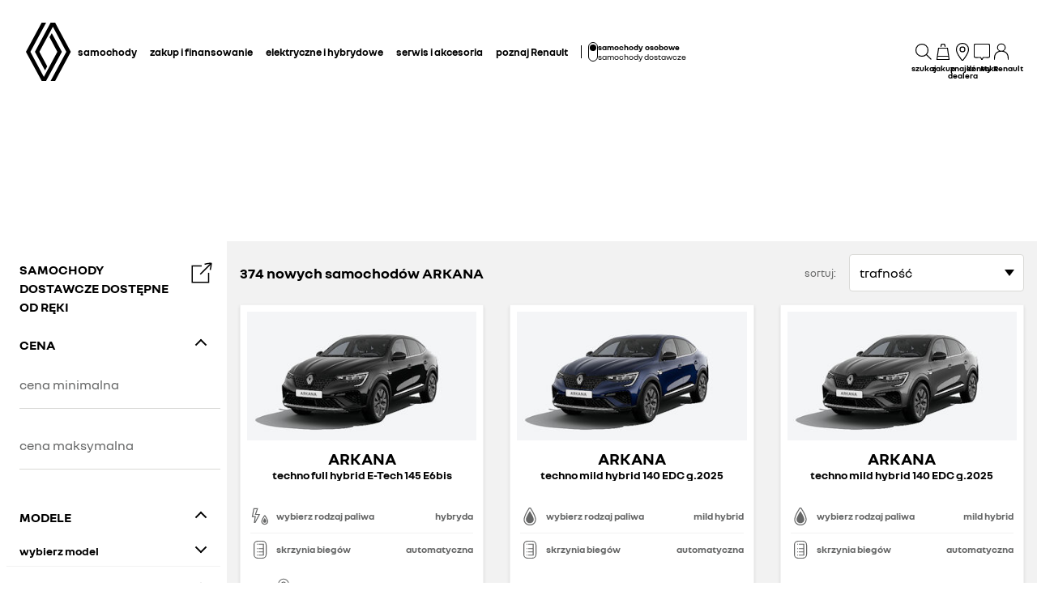

--- FILE ---
content_type: text/css; charset=utf-8
request_url: https://www.renault.pl/client/r-nci-search-8a2e3895f6dea20b.css
body_size: 10420
content:
.MarketPlaceEmptyStock{background-color:#f2f2f2;flex-direction:column;justify-content:center;align-items:center;width:100%;height:100%;margin:0;padding:128px 32px;display:flex}.MarketPlaceEmptyStock__title{color:#000;font-size:1.5rem;font-weight:700}.MarketPlaceEventsBanner{aspect-ratio:1.78;width:100%;position:relative}@media screen and (min-width:670px){.MarketPlaceEventsBanner{aspect-ratio:3.11}}.MarketPlaceEventsBanner__headerBackgroundImage{width:100%;position:absolute}.MarketPlaceEventsBanner__headerTextContainer{z-index:1;color:#000;max-width:100%;padding:8px;position:absolute;bottom:8%;left:8%;right:8%}@media screen and (min-width:670px){.MarketPlaceEventsBanner__headerTextContainer{max-width:70%;padding:16px 32px;top:30%;bottom:auto;left:5%;right:auto}}.MarketPlaceEventsBanner__headerTextContainer.has-overlay{background-color:#fff}.MarketPlaceEventsBanner__headerText{margin-bottom:16px;font-size:1.2rem;font-weight:700}@media screen and (min-width:670px){.MarketPlaceEventsBanner__headerText{font-size:1.4rem}}.MarketPlaceEventsBanner__discoverOfferLink{display:inherit;text-align:center;font-size:1.2rem;font-weight:700}@media screen and (min-width:670px){.MarketPlaceEventsBanner__discoverOfferLink{font-size:1.4rem}}.Indicator{--symbol-thickness:3px;border-radius:50%;width:24px;height:24px;display:inline-block;position:relative}.Indicator.is-success,.Indicator.is-tick{--check-width:6px;--check-height:10px;background-color:#72c293;border:2px solid #fff}.Indicator.is-success .Indicator__status:after,.Indicator.is-tick .Indicator__status:after{content:"";width:var(--check-width);height:var(--check-height);border-top:var(--symbol-thickness)solid #fff;border-right:var(--symbol-thickness)solid #fff;opacity:1;transform-origin:0 0;animation-name:indicator-checkmark;animation-duration:1s;animation-timing-function:ease;position:absolute;top:11px;left:5px;transform:scaleX(-1)rotate(135deg)}.Indicator.is-tick{background-color:#efdf00}.Indicator.is-tick .Indicator__status:after{border-color:#000}.Indicator.is-error{--cross-width:7px;background-color:#e91630;border:2px solid #fff;animation:none}.Indicator.is-error .Indicator__status{position:absolute;top:50%;left:50%;transform:rotate(45deg)}.Indicator.is-error .Indicator__status:before,.Indicator.is-error .Indicator__status:after{content:"";width:var(--cross-width);height:var(--cross-width);border-top:var(--symbol-thickness)solid #fff;border-right:var(--symbol-thickness)solid #fff;opacity:1;transform-origin:0 0;animation-name:indicator-crossmark;animation-duration:1s;animation-timing-function:ease;position:absolute}.Indicator.is-error .Indicator__status:before{top:-1.5px;left:6px;transform:scaleX(-1)}.Indicator.is-error .Indicator__status:after{top:1.5px;left:-5px;transform:scaleX(-1)rotate(180deg)}@keyframes indicator-checkmark{0%{opacity:1;width:0;height:0}20%{width:var(--check-width);opacity:1;height:0}40%{width:var(--check-width);height:var(--check-height);opacity:1}to{width:var(--check-width);height:var(--check-height);opacity:1}}@keyframes indicator-crossmark{0%{opacity:1;width:0;height:0}20%{width:var(--cross-width);opacity:1;height:0}40%{width:var(--cross-width);height:var(--cross-width);opacity:1}to{width:var(--cross-width);height:var(--cross-width);opacity:1}}.is-renew .Indicator.is-tick{background-color:#000}.is-renew .Indicator.is-tick .Indicator__status:after{border-color:#fff}.Message.is-error{color:#e91630;font-family:NouvelR\, sans-serif;font-size:1.2rem;font-weight:400;line-height:1.15}.Message.is-error a{color:#e91630;text-decoration:underline}.Message.is-legal{color:#656666;font-family:NouvelR\, sans-serif;font-size:1.2rem;font-weight:400;line-height:1.15}.Message.is-legal a{color:#656666;text-decoration:underline}.Message.is-introduction{color:#000;font-family:NouvelR\, sans-serif;font-weight:700;line-height:1.4}.Message.is-introduction a{color:#000;text-decoration:underline}.Message.is-introduction{font-size:1.4rem}.Message.is-paragraph{color:#000;font-family:NouvelR\, sans-serif;font-weight:400;line-height:1.4}.Message.is-paragraph a{color:#000;font-family:NouvelR\, sans-serif;font-weight:400;line-height:1.4;text-decoration:underline}.Message.is-paragraph{font-size:1.4rem}.Skeleton{width:var(--skeleton-default-width);height:var(--skeleton-default-height);aspect-ratio:var(--skeleton-default-aspect-ratio);border-radius:4px;animation:1s linear infinite alternate skeleton-loading}@media screen and (min-width:670px){.Skeleton{width:var(--skeleton-medium-width);height:var(--skeleton-medium-height);aspect-ratio:var(--skeleton-medium-aspect-ratio)}}@media screen and (min-width:1024px){.Skeleton{width:var(--skeleton-large-width);height:var(--skeleton-large-height);aspect-ratio:var(--skeleton-large-aspect-ratio)}}.Skeleton.is-inverted{animation:1s linear infinite alternate skeleton-loading-dark}.Skeleton.is-circle{border-radius:50%}.Skeleton.is-absolute{z-index:1;position:absolute;top:0;bottom:0;left:0;right:0}@keyframes skeleton-loading{0%{background-color:#d9d9d6}to{background-color:#f2f2f2}}@keyframes skeleton-loading-dark{0%{background-color:#686868}to{background-color:#303030}}.Select{color:#000;flex-direction:column;gap:4px;width:100%;display:flex;position:relative}.Select__wrapper{position:relative}.Select__wrapper:after{content:"";pointer-events:none;border-top:8px solid;border-left:6px solid transparent;border-right:6px solid transparent;width:0;height:0;position:absolute;top:50%;right:12px;transform:translateY(-50%)}.Select__status{position:absolute;top:9px;right:-32px}.Select__select{color:#000;cursor:pointer;-webkit-appearance:none;-moz-appearance:none;-ms-appearance:none;appearance:none;background-color:#fff;background-image:none;border:1px solid #d9d9d6;border-radius:4px;outline:none;width:100%;margin:0;padding:6px 32px 6px 12px;font-family:NouvelR\, sans-serif;font-size:1.6rem;font-weight:400;line-height:3.2rem;display:inline-block}.Select__select:focus{border-color:#3e3f40}.has-error .Select__select{border-color:#e91630}.has-status:not(.has-error) .Select__select{border-color:#72c293}.is-truncated .Select__select{text-overflow:ellipsis;white-space:nowrap}.is-disabled .Select__select{background-color:initial;color:rgba(0,0,0,.5);cursor:not-allowed;border-color:#d9d9d6}.Select__selectOption{font:-moz-pull-down-menu}.Select__label{z-index:2;color:#656666;cursor:text;-webkit-user-select:none;-moz-user-select:none;-ms-user-select:none;user-select:none;background-color:#fff;padding:0 4px;font-size:1.2rem;line-height:3.2rem;transition:all .5s cubic-bezier(1,0,0,1);position:absolute;top:-16px;left:4px}.Select__select:focus+.Select__label{color:#000;border-color:#000}.has-error .Select__label{color:#e91630}.has-status:not(.has-error) .Select__label{color:#72c293}.MarketPlaceSearchBar{justify-content:space-between;align-items:center;margin:16px 16px 0;display:flex}.MarketPlaceSearchBar__vehicleCount{font-size:1.8rem;font-weight:700}.MarketPlaceSearchBar__selectOuter{display:none}@media screen and (min-width:1024px){.MarketPlaceSearchBar__selectOuter{align-items:center;display:flex}.MarketPlaceSearchBar__selectOuter .CustomSelect__select{font-size:1.4rem}}.MarketPlaceSearchBar__selectLabel{color:#656666;white-space:nowrap;padding:0 16px;font-size:1.3rem}.MarketPlaceSearchBar_noMargin{margin:0}.BackToTop{--BackToTop-size:40px;z-index:23;width:0;height:0;position:-webkit-sticky;position:sticky;top:100%;left:0}@media screen and (min-width:1024px){.BackToTop{--BackToTop-size:50px;z-index:23;left:50%}}.BackToTop:before{content:"";opacity:0;-webkit-filter:blur(50px);filter:blur(50px);background-color:#000;border-radius:50%;width:320px;height:100px;transition:opacity .5s;display:block;position:absolute;top:-80px;left:-160px}@media screen and (min-width:1024px){.BackToTop:before{-webkit-filter:blur(100px);filter:blur(100px);width:400px;top:-30px;left:-200px}}.BackToTop.is-shown:before{opacity:.7;transition:opacity 2s}.BackToTop.is-shown .BackToTop__btn{opacity:1;visibility:visible;transition-delay:.1s;transform:translate(20px,calc(-100% - 80px))}@media screen and (min-width:1024px){.BackToTop.is-shown .BackToTop__btn{transform:translate(-50%,calc(-100% - 36px))}}.BackToTop.is-shown .BackToTop__icon,.BackToTop.is-shown .BackToTop__label{opacity:1;transition-duration:.3s;transition-delay:.28s;transform:translate(0,0)}.BackToTop:not(.is-shown){pointer-events:none}.BackToTop__btn{opacity:0;visibility:hidden;flex-direction:column;align-items:center;transition:transform .3s ease-out,visibility .3s,opacity .3s;display:flex;transform:translate(-100%,calc(-100% - 80px))}@media screen and (min-width:1024px){.BackToTop__btn{transform:translate(-50%)}}.BackToTop__background{width:var(--BackToTop-size);color:#fff;aspect-ratio:1;background-color:#000;border:1px solid #fff;border-radius:50%;margin:0;padding:0;overflow:hidden}.BackToTop__icon{transform:translate3d(0,var(--BackToTop-size),0);flex-direction:column;justify-content:center;align-items:center;width:100%;height:100%;transition:transform 0s cubic-bezier(.175,.885,.32,1.275) .3s;display:flex}.BackToTop__label{color:#fff;white-space:nowrap;opacity:0;margin-top:8px;font-family:NouvelR\, sans-serif;font-size:1.4rem;font-weight:700;line-height:1;transition:transform 0s .3s,opacity .3s .3s;transform:translate(-50%)}@media screen and (min-width:1024px){.BackToTop__label{margin-top:16px;transform:translateY(-50%)}}.BackToTop__svg{fill:currentColor;stroke:currentColor;stroke-width:1px}.is-renew .BackToTop:before{display:none}.is-renew .BackToTop__background{border:0;border-radius:0}.Pagination{justify-content:center;align-items:center;gap:4px;display:flex}.Pagination__link{color:#000;border:1px solid #3e3f40;border-radius:50%;justify-content:center;align-items:center;width:32px;height:32px;font-family:NouvelR\, sans-serif;font-size:1.2rem;font-weight:400;line-height:1;display:flex}.Pagination__link:hover{border-color:#efdf00}.Pagination__link.is-ellipsis{border-color:transparent}.Pagination__link.is-arrow{fill:#000;background-color:#efdf00;border-color:#efdf00}.Pagination__link.is-active{color:#fff;cursor:unset;pointer-events:none;background-color:#8c8c8b;border-color:#8c8c8b}.Pagination__icon{width:14px}.is-renew .Pagination__link.is-active,.is-renew .Pagination__link:hover{color:#fff;background-color:#000;border-color:#000}.is-renew .Pagination__link.is-arrow{fill:#fff;background-color:#000;border-color:#000}.MarketPlaceSearchContainer{position:relative}.MarketPlaceSearchContainer__header{min-height:170px}.MarketPlaceSearchContainer__content{background-color:#f2f2f2;flex-direction:column;flex-grow:1;display:flex}@media screen and (min-width:1024px){.MarketPlaceSearchContainer__content{background-color:#fff;flex-direction:row}}.MarketPlaceSearchContainer__sidebar{height:100%;padding:8px}@media screen and (min-width:1024px){.MarketPlaceSearchContainer__sidebar{width:280px}}.MarketPlaceSearchContainer__main{background-color:#f2f2f2;flex:1}@media screen and (max-width:669px){.MarketPlaceSearchContainer__main{overflow:hidden}}.MarketPlaceSearchContainer_clear .MarketPlaceSearchContainer__content,.MarketPlaceSearchContainer_clear .MarketPlaceSearchContainer__main{background-color:transparent}.MarketPlaceSearchContainer__eventBanner{grid-area:main;height:100%;position:relative;overflow:hidden}.MarketPlaceSearchContainer__eventBannerImage{height:100%}.MarketPlaceSearchContainer__eventBannerImage:before{content:"";z-index:1;background:linear-gradient(90deg,rgba(0,0,0,.5),transparent 50%),linear-gradient(transparent 60%,rgba(0,0,0,.5));width:100%;height:100%;position:absolute;top:0;left:0}.MarketPlaceSearchContainer__eventBannerContent{z-index:1;color:#000;background-color:#fff;grid-area:main;align-self:end;padding:0 16px 64px}.MarketPlaceSearchContainer__pagination{padding-top:32px;padding-bottom:32px}.MarketPlaceColorTag{border-radius:3px;min-width:30px;position:relative;overflow:visible}.MarketPlaceColorTag:after{content:" ";display:inline-block}.CheckboxWrap{min-width:34px}.is-showing-errors .CheckboxWrap.has-error{color:#e91630}.CheckboxWrap.is-disabled{color:#d9d9d6}.CheckboxWrap.is-disabled .CheckboxWrap__label{cursor:not-allowed}.CheckboxWrap.is-disabled .CheckboxWrap__label .CheckboxWrap__boxContainer{border-color:#d9d9d6}@media screen and (min-width:670px){.CheckboxWrap{min-width:30px}}.CheckboxWrap__content{flex-wrap:wrap;width:100%;display:flex;position:relative}.CheckboxWrap__error{color:#e91630;margin-top:16px}.CheckboxWrap__box{opacity:0;position:absolute}.CheckboxWrap__box+.CheckboxWrap__label{cursor:pointer;padding:8px 0;font-size:1.3rem;display:flex;position:relative}@media screen and (min-width:670px){.CheckboxWrap__box+.CheckboxWrap__label{font-size:1.4rem;font-weight:400}}.CheckboxWrap__box+.CheckboxWrap__label .CheckboxWrap__boxContainer{background-color:#fff;border:1px solid #3e3f40;border-radius:3px;flex:0 0 24px;width:24px;height:24px;margin-right:10px}@media screen and (min-width:670px){.CheckboxWrap__box+.CheckboxWrap__label .CheckboxWrap__boxContainer{flex:0 0 20px;width:20px;height:20px}}.CheckboxWrap__box+.CheckboxWrap__label .CheckboxWrap__icon{display:none}.CheckboxWrap__box:checked+.CheckboxWrap__label .CheckboxWrap__icon{display:inline-block}.CheckboxWrap__box:checked+.CheckboxWrap__label .CheckboxWrap__boxContainer{background-color:#fff}.CheckboxWrap.is-disabled .CheckboxWrap__box:checked+.CheckboxWrap__label .CheckboxWrap__icon path{fill:#d9d9d6}.Product_accounts .CheckboxWrap__box:checked+.CheckboxWrap__label .CheckboxWrap__icon path{fill:#000}.Product_accounts .CheckboxWrap__box:checked+.CheckboxWrap__label .CheckboxWrap__boxContainer{background-color:#fff}.is-renew .CheckboxWrap__box:checked+.CheckboxWrap__label .CheckboxWrap__boxContainer{border-color:#000}.ColorOption{border:2px solid transparent;border-radius:100%}.ColorOption .ColorOption__inner{cursor:pointer;border-radius:26px;width:26px;height:26px;margin:4px;position:relative;overflow:visible;box-shadow:inset -2px -2px 4px rgba(0,0,0,.2)}.ColorOption .ColorOption__inner:before{content:" ";background:radial-gradient(circle at 5% 5%,rgba(255,255,255,.7),transparent,rgba(0,0,0,.5));border-radius:26px;width:26px;height:26px;display:block;position:absolute;top:0;left:0}.ColorOption_active{border:2px solid #d9d9d6}.GroupFilter__container{flex-direction:column;align-items:stretch;display:flex;position:relative}.GroupFilter__container.has-no-toggle{margin-left:-16px}.GroupFilter__clearAll{position:absolute;bottom:calc(100% + 8px);right:0}@media screen and (max-width:669px){.GroupFilter__clearAll{align-self:flex-end;margin-right:8px;position:relative}}.GroupFilter__searchContainer{justify-content:space-between;padding:16px;display:flex}.GroupFilter__search{border:none}.GroupFilter__iconGlass,.GroupFilter__buttonClear{aspect-ratio:1;width:24px}.GroupFilter__buttonClear{padding:2.5px}.GroupFilter__option.is-hidden{display:none}.GroupFilter__options{padding:16px}.GroupFilter__options.is-picto{flex-flow:wrap;gap:8px;display:flex}.GroupFilter__errorMessage{color:#e91630;font-size:1.3rem}.GroupFilter__checkbox{margin-bottom:-4px}.GroupFilter__checkboxCount{color:#656666}.GroupFilter__checkboxCount.is-disabled{color:#d9d9d6}.GroupFilter__option_color{margin-right:4px;display:inline-block}.GroupFilter__option_picto{text-align:center;word-break:break-word;flex-direction:column;flex:1 0 auto;min-width:calc(50% - 4px);max-width:calc(50% - 4px);font-size:1.4rem;display:flex}.GroupFilter__option_picto.is-disabled{color:#d9d9d6}.GroupFilter__option_picto.is-selected,.GroupFilter__option_picto:not(.is-disabled):hover{font-family:NouvelR\, sans-serif;font-weight:700;line-height:1}@media screen and (min-width:670px){.GroupFilter__option_picto{min-width:calc(33.3333% - 6px);max-width:calc(33.3333% - 2px)}}@media screen and (min-width:1024px){.GroupFilter__option_picto{min-width:calc(50% - 4px);max-width:calc(50% - 4px)}}.GroupFilter__option_picto_button{padding:0 0 4px;font-family:NouvelR\, sans-serif;font-size:1.4rem;font-weight:400;line-height:1}.GroupFilter__option_picto_button.is-selected{font-family:NouvelR\, sans-serif;font-weight:700;line-height:1}.GroupFilter__option_picto_button.is-selected .GroupFilter__option_picto_button_image{color:#fff;background-color:#000;border-color:transparent}.GroupFilter__option_picto_button:disabled{cursor:not-allowed;font-family:NouvelR\, sans-serif;font-weight:400;line-height:1}.GroupFilter__option_picto_button:disabled .GroupFilter__option_picto_button_text{color:#d9d9d6}.GroupFilter__option_picto_button:disabled .GroupFilter__option_picto_button_image{color:#d9d9d6;cursor:not-allowed;background-color:#fff;border-color:currentColor}@media (hover:hover){.GroupFilter__option_picto_button:not(:disabled):hover{font-family:NouvelR\, sans-serif;font-weight:700;line-height:1}.GroupFilter__option_picto_button:not(:disabled):hover .GroupFilter__option_picto_button_image{color:#fff;background-color:#000;border-color:transparent}}.GroupFilter__option_picto_button_image{color:#000;fill:currentColor;background-color:#fff;border:1px solid #000;width:100%;margin-bottom:2px;padding:8px 16px;transition:background-color .3s ease-out,color .3s ease-out,border-color .3s ease-out}.GroupFilter__option_picto_button_image .GroupFilter__option_picto_button_svg{max-width:44px}.GroupFilter__showAllToggle{color:#656666;margin-bottom:32px;padding:0 16px;font-size:1.4rem;text-decoration:underline}.Toggle__heading{padding:16px;color:#000;text-transform:uppercase;background-color:#fff;border-bottom:1px solid #f2f2f2;padding-right:48px;font-size:1.4rem;font-weight:700;transition:background-color .7s,color .7s;display:block;position:relative}.Toggle__heading:before,.Toggle__heading:after{content:"";will-change:transform;width:10px;height:2px;transition:transform .5s;position:absolute;top:50%;transform:translateY(-50%)}.Toggle__heading:before{right:22px;transform:translateY(-50%)rotate(45deg)}.Toggle__heading:after{right:16px;transform:translateY(-50%)rotate(-45deg)}.Toggle__heading.is-expanded:before{transform:translateY(-50%)rotate(-45deg)}.Toggle__heading.is-expanded:after{transform:translateY(-50%)rotate(45deg)}.Toggle_large .Toggle__heading{padding:32px 0;font-size:1.8rem;line-height:2rem}.Toggle_borderTop .Toggle__heading{border:none;border-top:1px solid #f2f2f2}.Toggle_withoutBorder .Toggle__heading{border-bottom:none}.Toggle_fullBorder .Toggle__heading{border:1px solid #d9d9d6}.Toggle__contents{grid-template-rows:1fr;padding:0;transition:grid-template-rows .3s cubic-bezier(.215,.61,.355,1);display:grid}.Toggle__contents.is-hidden{grid-template-rows:0fr}.Toggle__wrapper{overflow:hidden}.Toggle_clear>.Toggle__heading.is-expanded{background-color:transparent;border-bottom:transparent}.Toggle_white>.Toggle__heading.is-expanded{color:#000;background-color:#fff;border-bottom:none;padding-bottom:8px}.Toggle_white>.Toggle__heading.is-expanded:before,.Toggle_white>.Toggle__heading.is-expanded:after{background-color:#000}.Toggle_white .Toggle__wrapper{background-color:#fff}.Toggle_noCollapse>.Toggle__heading{cursor:default;pointer-events:none}.Toggle_noCollapse>.Toggle__heading:after,.Toggle_noCollapse>.Toggle__heading:before{display:none}.Toggle_dark>.Toggle__heading{color:#fff;background-color:#000;border-bottom:1px solid #000}.Toggle_dark>.Toggle__heading:before,.Toggle_dark>.Toggle__heading:after{background-color:#efdf00}.Toggle_tinyHeading>.Toggle__heading{min-height:16px;padding-top:12px;padding-bottom:8px}.Toggle_altWhite>.Toggle__heading{color:#000;background-color:#fff;border-bottom:1px solid #8c8c8b;padding:32px 0;font-size:1.8rem;font-weight:700;line-height:2rem}.Toggle_altWhite>.Toggle__heading:before,.Toggle_altWhite>.Toggle__heading:after{width:13px}.Toggle_altWhite>.Toggle__heading:before{right:24px}.Toggle_altWhite>.Toggle__heading.is-expanded{color:#000;background-color:#fff;border-bottom:none}.Toggle_noHeadingPaddingInline>.Toggle__heading{padding-left:0}.Toggle_noHeadingPaddingInline>.Toggle__heading:before{right:0}.Toggle_noHeadingPaddingInline>.Toggle__heading:after{right:6px}.Toggle__contents{background-color:#f2f2f2}.Toggle__heading:before,.Toggle__heading:after{background-color:#000}.Toggle__heading.is-expanded{color:#fff;background-color:#000}.Toggle__heading.is-expanded:before,.Toggle__heading.is-expanded:after{background-color:#efdf00}.Toggle_alt>.Toggle__contents{background-color:#fff}.Toggle_border{border:1px solid #f2f2f2;margin:8px 0}.Toggle_border>.Toggle__heading{border:none}.Toggle_altWhite>.Toggle__heading{font-size:2rem;line-height:2.4rem}.Toggle_altWhite>.Toggle__heading:before,.Toggle_altWhite>.Toggle__heading:after,.Toggle_altWhite>.Toggle__heading.is-expanded:before,.Toggle_altWhite>.Toggle__heading.is-expanded:after,.Toggle_fullDark>.Toggle__heading.is-expanded:before,.Toggle_fullDark>.Toggle__heading.is-expanded:after{background-color:#000}.MarketPlaceGroupToggle{margin-left:-16px}@media screen and (min-width:670px){.MarketPlaceGroupToggle_color{max-width:230px}}.MarketPlaceGroupToggle__title{text-transform:none;font-size:1.4rem;font-weight:700;display:flex}.MarketPlaceGroupToggle__title:not([data-count="0"]):after{content:attr(data-count);color:#000;background-color:#efdf00;border-radius:16px;flex-grow:0;justify-content:center;align-items:center;min-width:20px;height:20px;margin-left:8px;padding:6px;font-weight:400;line-height:1;display:flex}@media screen and (min-width:670px){.MarketPlaceGroupToggle__title:not([data-count="0"]):after{display:none}}.MarketPlaceGroupToggle__titleText{flex-grow:1}.MarketPlaceGroupToggle__content{background-color:#fff;margin:0;padding:0}.TextField{width:100%;height:-webkit-fit-content;-webkit-appearance:none;-moz-appearance:none;-ms-appearance:none;appearance:none;border:1px solid #d9d9d6;border-radius:2px;height:fit-content;margin:0;padding:16px 8px;font-family:NouvelR\, sans-serif;font-size:1.5rem;transition:border-color .5s;display:block}.TextField::-webkit-input-placeholder{color:#656666;opacity:1}.TextField::-ms-input-placeholder{color:#656666;opacity:1}.TextField::placeholder{color:#656666;opacity:1}.is-showing-errors .has-error .TextField,.TextField.has-error{border-color:#e91630}.TextField+.error-block{color:#e91630;margin-top:8px;display:block}.TextField__wrapper{flex-direction:column;width:100%;display:flex}.TextField__label{color:#656666;cursor:text;line-height:1.2;transition:all .5s;position:absolute;top:4px}input:focus+.TextField__label,.is-filled .TextField__label,.is-date .TextField__label{font-size:1.3rem;top:-8px}input:-webkit-autofill+.TextField__label{font-size:1.3rem;top:-8px}input:focus+.TextField__label{color:#3e3f40;border-color:#3e3f40}.TextField_m{padding:16px 32px}.TextField_stacked{color:#000;border-width:0 1px 0 0;border-color:#f2f2f2;border-radius:0;font-size:1.4rem}.TextField_stacked:focus,.TextField_stacked.is-active{border-color:#f2f2f2;box-shadow:inset 0 -2px #efdf00}.TextField_stacked:focus+.TextField_stackedDelete,.TextField_stacked.is-active+.TextField_stackedDelete{box-shadow:inset 0 -2px #efdf00}.TextField_stacked::-webkit-input-placeholder{font-style:italic}.TextField_stacked::-ms-input-placeholder{font-style:italic}.TextField_stacked::placeholder{font-style:italic}.TextField_area{resize:vertical;width:100%;padding:16px 8px}.TextField_material{color:#656666;border-width:0 0 1px;border-color:#d9d9d6;border-radius:0;padding-left:0}.TextField_withIcon{padding:16px 48px 16px 8px}.TextField__errorMessage{color:#e91630;padding:4px 0;font-size:1.3rem}.TextField__legalDescription{color:#656666;max-width:450px;padding:8px 0;font-size:1.1rem}.TextField__legalDescription.has-error{padding-top:0}.TextFieldCombo{border-radius:2px;width:100%;margin:0;display:block;position:relative}.TextFieldCombo:focus{border-color:#efdf00;outline:none}.TextFieldCombo::-webkit-input-placeholder{color:#656666}.TextFieldCombo::-ms-input-placeholder{color:#656666}.TextFieldCombo::placeholder{color:#656666}.TextFieldCombo .TextFieldCombo__glass{z-index:3;justify-content:center;align-items:center;width:55px;height:100%;padding:0 15px;display:inline-flex;position:absolute;top:50%;right:0;transform:translateY(-50%)}.TextFieldCombo__items{z-index:1;background-color:#fff;width:100%;display:none;position:absolute;top:100%;left:0;box-shadow:0 0 4px rgba(0,0,0,.18)}.TextFieldCombo__items.is-visible{display:block}.TextFieldCombo__item{background-color:#fff;border-bottom:1px solid #f2f2f2}.TextFieldCombo__item:last-child{border-bottom:0}.TextFieldCombo__item.is-selected,.TextFieldCombo__item:hover,.TextFieldCombo__item:focus{background-color:#f2f2f2}.TextFieldCombo__text{z-index:2}.TextFieldCombo__itemButton{text-align:left;width:100%;height:100%;padding:16px}.TextFieldCombo__itemButton_alternate{color:#fff;background-color:#3e3f40}.TextFieldCombo__deleteButton{z-index:3;font-size:1rem;position:absolute;top:50%;right:16px;transform:translateY(-50%)}.TextFieldCombo__close{width:10px}.TextFieldCombo__close path{fill:#3e3f40}.TextFieldCombo_material .TextFieldCombo__text{color:#000;border-color:#d9d9d6;padding:8px 0}.TextFieldCombo_material .TextFieldCombo__text:focus{border-color:#000}.TextFieldCombo_material.has-error .TextFieldCombo__text{border-color:#e91630}.TextFieldCombo_material .TextFieldCombo__deleteButton{display:none}.TextFieldCombo_itemsStacked .TextFieldCombo__itemButton{padding:16px 24px}.TextFieldCombo_light .TextFieldCombo__text{border-color:#d9d9d6;border-radius:3px;padding:8px 32px 8px 8px}.TextFieldCombo_light .TextFieldCombo__text:focus{border-color:#8c8c8b}.TextFieldCombo_light .TextFieldCombo__glass{background-color:transparent;width:42px;padding:0 12px}.TextFieldCombo_light .TextFieldCombo__deleteButton{right:8px}.GeolocationButton svg{fill:currentColor;width:20px}.GeolocationButton__inner{flex-direction:row;align-items:center;display:flex}.GeolocationButton__text{text-transform:uppercase;white-space:nowrap;flex:1;padding:0 8px;font-size:1.4rem}.GeolocationButton[data-theme=small]{padding:8px;display:inline-block}.GeolocationButton[data-theme=small] .GeolocationButton__text{display:none}.GeolocationButton[data-theme=dynamic]{padding:8px;display:inline-block}.GeolocationButton[data-theme=dynamic] .GeolocationButton__text{display:none}@media screen and (min-width:670px){.GeolocationButton[data-theme=dynamic] .GeolocationButton__text{display:inline-block}}.LocationFilter{flex-direction:column;display:flex}@media screen and (min-width:670px){.LocationFilter{flex-direction:row;width:100%;margin:0 auto}}@media screen and (min-width:1024px){.LocationFilter{width:660px}.LocationFilter:after,.LocationFilter:before{right:32px;left:inherit}}.LocationFilter__field{flex-direction:column;margin-bottom:16px;display:flex;position:relative}@media screen and (min-width:670px){.LocationFilter__field{flex:1}}.LocationFilter__field.is-darkBackground .LocationFilter__separator{color:#fff}.LocationFilter__sliderOutter{max-width:345px;margin:0 16px 0 0}.LocationFilter__field_textcombo{z-index:3}.LocationFilter__glass{align-items:center;display:flex;position:relative}.LocationFilter__glass>*{flex:1}.LocationFilter__input{font-family:NouvelR\, sans-serif;font-size:1.4rem;font-weight:400;line-height:1}.LocationFilter__label{text-align:left;margin-bottom:8px;font-family:NouvelR\, sans-serif;font-size:1.4rem;font-weight:700;line-height:1}.LocationFilter__labelSlider{justify-content:space-between;margin-bottom:8px;display:flex}@media screen and (min-width:670px){.LocationFilter__labelSlider{margin:0 0 8px}}.LocationFilter__slider{width:95%;margin-top:16px}@media screen and (min-width:670px){.LocationFilter__slider{width:80%;margin-left:auto;margin-right:auto}}@media screen and (min-width:1024px){.LocationFilter__slider{width:90%;margin-left:27px}}.LocationFilter__slider .rc-slider-rail{height:4px}@media screen and (min-width:670px){.LocationFilter__slider .rc-slider-rail{background-color:#d9d9d6}}.LocationFilter__slider .rc-slider-track{z-index:1;background-color:#efdf00;border-radius:10px;height:4px;position:absolute;top:50%;transform:translateY(-50%)}.LocationFilter__slider .rc-slider-handle{z-index:2}.LocationFilter__field_sliderWithPad .LocationFilter__sliderOutter{margin-left:16px}@media screen and (min-width:670px){.LocationFilter__field_sliderWithPad .LocationFilter__labelSlider{margin-left:24px}}.LocationFilter__separator,.LocationFilter__geolocationButton{flex:0;margin-left:8px}.LocationFilter__separator{color:#000;display:none}@media screen and (min-width:670px){.LocationFilter__separator{padding:0 8px;display:inline-block}}.LocationFilter__preview{margin:8px 0;font-family:NouvelR\, sans-serif;font-size:1.4rem;font-weight:400;line-height:1}.LocationFilter__google{text-align:left;background-color:#fff;width:100%;padding:8px 16px}.LocationFilter__googleImg{width:144px}.LocationBanner{background-color:#fff;position:relative}@media screen and (min-width:1280px){.LocationBanner:before{content:"";z-index:-1;background-color:#fff;width:100vw;height:100%;margin-left:-50vw;position:absolute;top:0;left:50%}}.LocationBanner{color:#fff;text-align:center;padding:32px 24px 16px}.LocationBanner__headline{color:#000;margin-bottom:16px;font-size:1.8rem;font-weight:700}@media screen and (min-width:670px){.LocationBanner__headline{margin-bottom:16px;font-size:2.4rem}}.LocationBanner__headlineSuffix{display:none}@media screen and (min-width:670px){.LocationBanner_showInput{padding:48px 32px 32px}.LocationBanner_showInput .LocationBanner__headline{margin-bottom:32px}}.LocationBanner__input{margin:0 auto;font-size:1.4rem;font-weight:700}@media screen and (min-width:670px){.LocationBanner__input{width:550px;max-width:100%;font-size:1.8rem}}.LocationBanner__inputReset{color:#000;margin:0 auto 16px;font-size:1.4rem;text-decoration:underline}.OldSlider{box-sizing:border-box;-webkit-tap-highlight-color:transparent;border-radius:6px;width:100%;height:4px;margin-top:30px;margin-bottom:16px;position:relative}.OldSlider *{-webkit-tap-highlight-color:transparent}.OldSlider .OldSlider__rail{border-radius:80px;height:4px}.OldSlider .OldSlider__track{cursor:pointer;border-radius:4px;height:4px;position:absolute;top:50%;left:0;transform:translateY(-50%)}.OldSlider .OldSlider__handle{z-index:1;cursor:pointer;background-color:#fff;border-radius:50%;width:30px;height:30px;position:absolute;top:50%;transform:translate(-50%,-50%);box-shadow:2px 2px 5px 1px rgba(0,0,0,.1)}.OldSlider .OldSlider__handle.is-disabled{cursor:not-allowed;border:1px solid #f2f2f2}.OldSlider .OldSlider__value{color:#3e3f40;white-space:nowrap;margin:-35px 0 0;font-size:1.4rem;font-weight:700;display:inline-block;position:absolute;top:0}.OldSlider .OldSlider__leftValue{left:0}.OldSlider .OldSlider__rightValue{right:0}.OldSlider .OldSlider__lightLabel{font-weight:400}.OldSlider .OldSlider__move{fill:#d9d9d6;width:10px;height:10px;position:absolute;top:33%;left:33%}.OldSlider .OldSlider__tick{z-index:0;cursor:pointer;pointer-events:none;border-radius:50%;width:12px;height:12px;position:absolute;top:50%;transform:translate(-50%,-50%)}.OldSlider.is-dark-mode .OldSlider__rail{background-color:rgba(255,255,255,.3)}.OldSlider.is-dark-mode .OldSlider__track{background-color:#fff}.OldSlider.is-dark-mode .OldSlider__value{color:#fff}.OldSlider.OldSlider_contained{width:calc(100% - 30px);margin-left:15px;margin-right:15px}.OldSlider.OldSlider_contained .OldSlider__leftValue{left:-15px}.OldSlider.OldSlider_contained .OldSlider__rightValue{right:-15px}.OldSlider_ZE{margin-top:64px;margin-bottom:32px}.OldSlider .OldSlider__rail{background-color:#d9d9d6}.OldSlider .OldSlider__track{background-color:#3e3f40}.OldSlider .OldSlider__handle{border:1px solid #3e3f40}.OldSlider .OldSlider__move{fill:#3e3f40;background-color:#fff}.OldSlider_ZE .OldSlider__value{color:#fff}.OldSlider_ZE .OldSlider__rail{background-color:#3e3f40}.OldSlider_ZE .OldSlider__track{background-color:#fff}.OldSlider_ZE .OldSlider__handle{background-color:#fff;border:1px solid #fff}.LocationDistanceFilter{padding:0 0 8px}.LocationDistanceFilter__label{text-align:left;justify-content:space-between;margin-bottom:8px;padding-bottom:24px;font-size:1.4rem;font-weight:700;display:flex}.LocationDistanceFilter__slider{margin:16px}.MaterialTextfield{text-align:left;margin-top:16px;margin-bottom:32px;font-size:1.6rem;position:relative}.MaterialTextfield_whiteBoxInput .MaterialTextfield__field{font-size:inherit;background-color:#fff;border:1px solid #d9d9d6;padding:16px 0;font-weight:400}.MaterialTextfield_coloredInput .MaterialTextfield__field,.MaterialTextfield_coloredInput.is-filled .MaterialTextfield__field{color:#000;font-size:inherit;background-color:transparent;border-bottom:2px solid;padding:0;font-weight:700}.MaterialTextfield__helperIcon{fill:#72c293;width:24px;position:absolute;top:16px;right:-24px}.MaterialTextfield__helperIcon_error{fill:#ee5352}.MaterialTextfield:not(.is-filled) input[type=date]:not(:focus)~.TextField__label{top:-8px}.MaterialTextfield__field.TextField{padding:16px 8px 8px 0;transition:border .5s}.MaterialTextfield__field.TextField.is-border-box{border-top:1px solid #d9d9d6;border-bottom:1px solid #d9d9d6;border-left:1px solid #d9d9d6;height:100%;padding:12px}.is-filled .MaterialTextfield__field.TextField,.is-date .MaterialTextfield__field.TextField,.MaterialTextfield__field.TextField:focus{color:#3e3f40}.MaterialTextfield__field.TextField:focus{border-color:#3e3f40}.has-error .MaterialTextfield__field.TextField{border-color:#e91630}.is-disabled .MaterialTextfield__field.TextField{background-color:initial;color:rgba(0,0,0,.5);border-color:#8c8c8b}.MaterialTextfield__field.TextField:-webkit-autofill{box-shadow:inset 0 0 0 1000px #fff!important}.MaterialTextfield__field.TextField::-webkit-input-placeholder{opacity:0;transition:all .1s linear}.MaterialTextfield__field.TextField::-ms-input-placeholder{opacity:0;transition:all .1s linear}.MaterialTextfield__field.TextField::placeholder{opacity:0;transition:all .1s linear}.MaterialTextfield__field.TextField:focus::-webkit-input-placeholder{opacity:1;transition:all .1s linear .15s}.MaterialTextfield__field.TextField:focus::-ms-input-placeholder{opacity:1;transition:all .1s linear .15s}.MaterialTextfield__field.TextField:focus::placeholder{opacity:1;transition:all .1s linear .15s}.MaterialTextfield__field.TextField:active::-webkit-input-placeholder{opacity:1;transition:all .1s linear .15s}.MaterialTextfield__field.TextField:active::-ms-input-placeholder{opacity:1;transition:all .1s linear .15s}.MaterialTextfield__field.TextField:active::placeholder{opacity:1;transition:all .1s linear .15s}.MaterialTextfield_spaced .MaterialTextfield__field{letter-spacing:20px;padding:16px 0 8px 16px}.RangeFilter__toggle{margin-left:-16px}.RangeFilter__container{margin:16px;padding-bottom:8px}.Tag{color:#000;text-transform:uppercase;background-color:#d9d9d6;border-radius:4px;margin:0 8px 8px 0;padding:8px 40px 8px 16px;line-height:1.4;display:inline-block;position:relative}.Tag_onlyText{padding-right:16px}.Tag__button{padding:8px 4px;position:absolute;top:50%;right:8px;transform:translateY(-50%)}.Tag__button .Tag__SvgIconClose{fill:#000;width:11px;margin-top:2px}.Tag__button:hover .Tag__SvgIconClose,.Tag__button:focus .Tag__SvgIconClose{fill:#000}.Tag__handleClick{cursor:pointer}.MarketPlaceSearchContextTags__container{flex-wrap:wrap;padding:16px;display:flex}.MarketPlaceSearchContextTags__delete{background-color:#d9d9d6;border-radius:4px;height:32px;margin:0 8px 8px 0;padding:8px 10px}.MarketPlaceSearchContextTags__SvgIconTrash{fill:#000;width:14px;display:block}.MarketPlaceSearchContextTags__tag{white-space:nowrap}.MarketPlaceSearchContextTags__colorTagInner{color:transparent;border-radius:3px;min-width:30px;position:relative;overflow:visible}.MarketPlaceSearchContextTags__colorTagInner:after{content:" ";display:inline-block}.MarketPlaceCategoryToggle__heading{justify-content:space-between;align-items:center;font-size:1.6rem;display:flex}.MarketPlaceCategoryToggle__content{background-color:#fff;margin:0;padding:0 0 0 16px}.MarketPlaceCategoryToggle__allowOverFlow{overflow:visible}.MarketPlaceCategoryToggle__legalIconWrapper{width:20px;padding:0;display:flex}.MarketPlaceCategoryToggle__legalIcon{width:20px}.MarketPlaceCategoryToggle__headingTitle{flex:1}.NumberIndicator{color:#000;background-color:#fff;border:2px solid #000;border-radius:50%;width:24px;height:24px;display:inline-block;position:relative}.NumberIndicator.is-primary{background-color:#000;border:2px solid #000}.NumberIndicator.is-primary .NumberIndicator__number{color:#fff}.NumberIndicator.is-super-primary{background-color:#efdf00;border:2px solid #efdf00}.NumberIndicator__number{font-family:NouvelR\, sans-serif;font-size:1.2rem;font-weight:700;line-height:1;position:absolute;top:50%;left:50%;transform:translate(-50%,-50%)}.is-renew .NumberIndicator.is-super-primary{background-color:#000;border-color:#000}.is-renew .NumberIndicator.is-super-primary .NumberIndicator__number{color:#fff}.CtaTool{background-color:#fff;border:1px solid #d9d9d6;border-radius:4px;flex-direction:row;justify-content:space-between;align-items:center;padding:8px 12px;display:flex}.CtaTool.is-count-displayed{border-color:#efdf00;gap:8px}.CtaTool__label{align-items:center;min-height:24px;font-family:NouvelR\, sans-serif;font-size:1.6rem;font-weight:400;line-height:1;display:flex}.is-renew .CtaTool.is-count-displayed{border-color:#000}.CustomScroll{position:relative}.CustomScroll.is-navbar-dots-below{margin-bottom:64px}.CustomScroll.is-navbar-arrows-bottom .CustomScroll__container{padding-bottom:32px}.CustomScroll__container{-ms-overflow-style:none;scrollbar-width:none}.CustomScroll__container::-webkit-scrollbar{display:none}.CustomScroll__container{width:100%;display:flex;overflow-x:scroll;overflow-y:hidden}.CustomScroll__container.has-smooth-scroll{scroll-behavior:smooth}.CustomScroll__container{scroll-snap-type:x mandatory}@media screen and (min-width:670px){.CustomScroll__container.is-simplified{margin:0 32px}}.CustomScroll__container.is-display-card{margin:0}.CustomScroll__child.is-snap-center{scroll-snap-align:center}.CustomScroll__child.is-snap-start{scroll-snap-align:start}.CustomScroll__child.is-snap-center-start{scroll-snap-align:center}@media screen and (min-width:670px){.CustomScroll__child.is-snap-center-start{scroll-snap-align:start}}.CustomScroll__child.is-display-fullwidth{min-width:100%}.CustomScroll__arrow{z-index:2;cursor:pointer;opacity:.75;background-color:#000;justify-content:center;align-items:center;width:25px;height:45px;display:none;position:absolute;top:50%;transform:translateY(-50%)}.CustomScroll__arrow.is-left-right-all{display:flex}.CustomScroll__arrow.is-simplified{background-color:transparent;padding:0}.CustomScroll__arrow.is-simplified .CustomScroll__Arrows_arrow path{fill:#efdf00}.CustomScroll__arrow .CustomScroll__Arrows_arrow path{fill:#fff}@media screen and (min-width:670px){.CustomScroll__arrow{width:auto;height:60px;display:flex}}.CustomScroll__arrowLeft{padding:0;left:0}.CustomScroll__arrowRight{padding:0;right:0}.CustomScroll_center{display:flex}.CustomScroll_center .CustomScroll__container{width:auto;margin:0 auto}.CustomScroll_electric .CustomScroll__arrow.is-simplified .CustomScroll__Arrows_arrow path{fill:#000}.CustomScroll__dots{z-index:1;line-height:0;display:flex;position:absolute;bottom:16px;left:50%;transform:translate(-50%)}.CustomScroll__dots.is-below{bottom:-32px}@media screen and (min-width:670px){.CustomScroll__dots.is-mobile-only{display:none}}.CustomScroll__dot:not(:last-of-type){margin-right:4px}.CustomScroll__dotButton{width:18px;height:18px;padding:0;position:relative}.CustomScroll__dotButton:before{content:"";background-color:#fff;border:1px solid #d9d9d6;border-radius:50%;width:13px;height:13px;transition-duration:0s;position:absolute;top:50%;left:50%;transform:translate(-50%,-50%)}.CustomScroll__dotButton:after{content:"";border:1px solid transparent;border-radius:50%;width:16px;height:16px;padding-top:1px;transition-duration:0s;position:absolute;top:50%;left:50%;transform:translate(-50%,-50%)}.CustomScroll__tabs{-ms-overflow-style:none;scrollbar-width:none}.CustomScroll__tabs::-webkit-scrollbar{display:none}.CustomScroll__tabs{z-index:2;gap:8px;width:calc(100% - 32px);display:flex;position:absolute;bottom:0;left:16px;overflow-x:scroll}@media screen and (min-width:670px){.CustomScroll__tabs{width:80%;position:absolute;bottom:16px;left:50%;transform:translate(-50%)}.CustomScroll__tabs:before{content:none}}.CustomScroll__tab{flex:1 0 100px;min-width:0}@media screen and (min-width:670px){.CustomScroll__tab{flex:0 0 160px}}.CustomScroll__tab:first-of-type{margin-left:auto}.CustomScroll__tab:last-of-type{margin-right:auto}.CustomScroll__tabButton{color:#fff;text-align:left;white-space:nowrap;text-overflow:ellipsis;opacity:.6;width:100%;padding:16px 16px 16px 0;font-size:1.3rem;line-height:1.4;position:relative;overflow:hidden}.CustomScroll__tabButton:before{content:"";background:currentColor;width:100%;height:1px;position:absolute;top:2px}.CustomScroll__tabButton.is-active{opacity:1}.CustomScroll__tabButton.is-active:before{height:3px;top:0}.CustomScroll__bottomArrows{width:100%;display:flex;position:absolute;bottom:0}.CustomScroll__bottomArrows.is-darkmode .CustomScroll__bottomArrowsLeft .CustomScroll__Arrows_arrow,.CustomScroll__bottomArrows.is-darkmode .CustomScroll__bottomArrowsRight .CustomScroll__Arrows_arrow{fill:#fff}.CustomScroll__bottomArrows.is-right-bottom-arrows-displayed{justify-content:flex-end}@media screen and (min-width:670px){.CustomScroll__bottomArrows{max-width:calc(100vw - 40px)}}@media screen and (min-width:1024px){.CustomScroll__bottomArrows{max-width:calc(100vw - 80px)}}.CustomScroll__bottomArrowsLeft{margin-right:32px;padding:0}.CustomScroll__bottomArrowsRight{padding:0}.CustomScroll__Arrows_arrow{width:32px;display:block}.CustomScroll__Arrows_arrow.is-rtl{transform:rotate(180deg)}.CustomScroll__bottomArrows_disabled{opacity:.3}.CustomScroll__counter{color:#fff;text-align:center;background:#8c8c8b;border-radius:16px;justify-content:center;align-items:center;width:48px;height:24px;font-size:1.2rem;display:flex;position:absolute;bottom:8px;left:8px}@media screen and (min-width:670px){.CustomScroll__counter{bottom:12px;left:12px}}.CustomScroll__counter{font-family:NouvelR\, sans-serif;font-weight:400;line-height:1.4}.CustomScroll__dotButton.is-active:before{background-color:#efdf00;border:none;width:10px;height:10px;transition-duration:.3s}.CustomScroll__dotButton.is-active:after{border:1px solid #efdf00;transition-duration:.3s;transition-delay:.3s}.CustomScroll__arrow:focus{outline:1px dotted #3e3f40}.CustomScroll__arrowRight{background:linear-gradient(270deg,#000 50%,#000 50%) 100% 100%/200% 100%;transition:background-position .3s}.CustomScroll__arrowRight:hover{background-position:0 100%}.CustomScroll__arrowLeft{background:linear-gradient(90deg,#000 50%,#000 50%) 0 100%/200% 100%;transition:background-position .3s}.CustomScroll__arrowLeft:hover{background-position:100% 100%}.CustomScroll__arrowRight.is-simplified,.CustomScroll__arrowLeft.is-simplified{background:0 0}.CustomScroll__arrowRight.is-simplified .CustomScroll__Arrows_arrow :first-child,.CustomScroll__arrowLeft.is-simplified .CustomScroll__Arrows_arrow :first-child{fill:#000}.CustomScroll__arrowRight.is-dark-arrows,.CustomScroll__arrowLeft.is-dark-arrows{background:#8c8c8b}.CustomScroll__bottomArrows.is-darkmode .CustomScroll__bottomArrowsButton{fill:#fff}.is-renew .CustomScroll__dotButton.is-active:before{background-color:#000}.is-renew .CustomScroll__dotButton.is-active:after{border-color:#000}.MarketPlaceStockLink__stockLink{justify-content:space-between;margin:16px 8px 8px 16px;display:flex}.MarketPlaceStockLink__stockLinkText{color:#000;text-transform:uppercase;flex-basis:80%;font-size:1.6rem;font-weight:700}.MarketPlaceStockLink__stockLinkIcon{width:30px;height:30px}.MarketPlaceMenu .MarketPlaceMenu__mobileHeader{flex-direction:row;gap:8px;margin:16px 4px;display:flex}@media screen and (min-width:1024px){.MarketPlaceMenu .MarketPlaceMenu__mobileHeader{display:none}}@media (max-width:1023px){.MarketPlaceMenu__inner{z-index:26;width:100%;height:100vh;background-color:#fff;height:-webkit-fill-available;transition:left .3s ease-out;position:fixed;top:0;left:-100%;overflow-y:scroll}.MarketPlaceMenu__inner.is-open{left:0}}.MarketPlaceMenu__innerHeader{text-align:center;align-items:center;margin-bottom:16px;padding:16px;font-family:NouvelR\, sans-serif;font-size:1.6rem;font-weight:700;display:flex;box-shadow:0 5px 8px -4px rgba(0,0,0,.2)}@media screen and (min-width:1024px){.MarketPlaceMenu__innerHeader{display:none}}.MarketPlaceMenu__title{flex-grow:1}.MarketPlaceMenu__close{cursor:pointer;aspect-ratio:1;border:1px solid #000;border-radius:100%;flex-grow:0;width:24px;transition:transform .3s;display:inline-block;transform:rotate(45deg)}.MarketPlaceMenu__close:before,.MarketPlaceMenu__close:after{content:"";background-color:#000;position:absolute;top:50%;left:50%;transform:translate(-50%,-50%)}.MarketPlaceMenu__close:before{width:1px;height:12px}.MarketPlaceMenu__close:after{width:12px;height:1px}.MarketPlaceMenu__close:hover,.MarketPlaceMenu__close:focus{transform:rotate(135deg)}.MarketPlaceMenu__reset{color:#656666;margin-top:8px;padding:8px 16px;font-size:1.4rem;text-decoration:underline}.MarketPlaceMenu__innerFooter{z-index:1;background-color:#fff;width:100%;padding:12px 16px;position:-webkit-sticky;position:sticky;bottom:0;box-shadow:0 3px 15px rgba(0,0,0,.25)}@media screen and (min-width:1024px){.MarketPlaceMenu__innerFooter{display:none}}.is-renew .MarketPlaceMenu__headerButton:not([data-count="0"]):after{color:#fff;background-color:#000}.is-renew .MarketPlaceMenu__headerButton{border-color:#d9d9d6}.is-renew .MarketPlaceGroupToggle__title:not([data-count="0"]):after{color:#fff;background-color:#000}.NCISearchFilters .LocationFilter{width:100%}.NCISearchFilters .LocationFilter .LocationFilter__sliderOutter{max-width:none}.NCISearchFilters .LocationFilter .LocationFilter__labelSlider,.NCISearchFilters .LocationFilter .LocationFilter__sliderOutter{margin-left:0;margin-right:0}.NCISearchFilters .LocationFilter .LocationFilter__slider{margin-left:auto;margin-right:auto}@media screen and (min-width:1024px){.NCISearchFilters .LocationFilter{flex-direction:column}}.InfoIcon{width:var(--InfoIcon-size-default);fill:currentColor;vertical-align:middle}@media screen and (min-width:670px){.InfoIcon{width:var(--InfoIcon-size-medium)}}@media screen and (min-width:1024px){.InfoIcon{width:var(--InfoIcon-size-large)}}.NormalizedPrice{font-family:NouvelR\, sans-serif;font-size:2rem;font-weight:700;line-height:.95}.NormalizedPrice.is-small{font-size:1.4rem}.NormalizedPrice.is-large{font-size:2.4rem}.NormalizedPrice.is-xlarge{font-size:3.2rem}@media screen and (min-width:1024px){.NormalizedPrice.is-xlarge{font-size:4rem}}.RCIOfferLegal .RCIOfferLegal__list,.RCIOfferLegal .RCIOfferLegal__item{margin:0 0 8px}.RCIOfferLegal .RCIOfferLegal__title{margin:0 0 8px;font-family:NouvelR\, sans-serif;font-size:1.2rem;font-weight:700;line-height:1.4}.RCIOfferSummary__title{margin:0 0 8px;font-family:NouvelR\, sans-serif;font-size:1.4rem;font-weight:700;line-height:1.4}.RCIOfferSummary__list{margin:0 0 8px}.RCIOfferSummary__item{margin-bottom:16px}.RCIOfferLabel.is-legal-mention .RCIOfferLabel__label{font-family:NouvelR\, sans-serif;font-size:1.2rem;font-weight:400;line-height:1.15}.RCIOfferLabel.is-dark-mode .RCIOfferLabel__label:not(.has-same-font-size){color:inherit}@media screen and (min-width:670px){.RCIOfferLabel{align-items:center;gap:4px;display:flex}}.RCIOfferLabel:empty{margin-bottom:16px}.RCIOfferLabel .RCIOfferLabel__label{font-family:NouvelR\, sans-serif;font-size:1.4rem;font-weight:400;line-height:1.4}.RCIOfferLabel .RCIOfferLabel__label.monthly-payment{font-family:NouvelR\, sans-serif;font-size:2.5rem;font-weight:700;line-height:.95}@media screen and (min-width:1024px){.RCIOfferLabel .RCIOfferLabel__label.monthly-payment{font-size:2.8rem}}.RCIOfferLabel .RCIOfferLabel__value{flex:0;font-family:NouvelR\, sans-serif;font-size:1.4rem;font-weight:700;line-height:1.4;display:inline}@media screen and (min-width:670px){.RCIOfferLabel .RCIOfferLabel__value{white-space:nowrap;display:block}}.RCIOfferLabel .RCIOfferLabel__inline{display:inline}.RCIOfferLabel__numberedValue{color:#fff;cursor:pointer;background-color:#000;border-radius:50%;justify-content:center;align-items:center;min-width:18px;min-height:18px;font-family:NouvelR\, sans-serif;font-size:1.4rem;font-weight:400;line-height:1;display:flex;top:0}.RCIOfferLabel__cta{color:inherit;margin-left:4px;padding:0}.RCIOfferLabel__offerSummaryItem+.RCIOfferLabel__offerSummaryItem:not(:empty){margin-top:16px}.RCIOfferSummary .RCIOfferSummary__item .RCIOfferLabel .RCIOfferLabel__label{color:#656666;flex:1;align-items:baseline;font-family:NouvelR\, sans-serif;font-size:1.2rem;font-weight:400;line-height:1.15;display:flex}.RCIOfferSummary .RCIOfferSummary__item .RCIOfferLabel .RCIOfferLabel__label.summay-sub-header{justify-content:center;font-family:NouvelR\, sans-serif;font-size:1.2rem;font-weight:700;line-height:1.15}.RCIOfferSummary .RCIOfferSummary__item .RCIOfferLabel .RCIOfferLabel__label:after{content:"";border-bottom:1px dashed #d9d9d6;flex:1;height:100%}.summay-sub-header .RCIOfferSummary .RCIOfferSummary__item .RCIOfferLabel .RCIOfferLabel__label:after{display:none}.RCIOfferSummary .RCIOfferSummary__item .RCIOfferLabel .RCIOfferLabel__value{font-family:NouvelR\, sans-serif;font-size:1.2rem;font-weight:700;line-height:1}.RCIOfferLegal .RCIOfferLegal__item .RCIOfferLabel .RCIOfferLabel__label{color:#656666;text-align:justify;flex:1;font-family:NouvelR\, sans-serif;font-size:1.2rem;font-weight:400;line-height:1.15;display:block}.RCIOfferLegal .RCIOfferLegal__item .RCIOfferLabel .RCIOfferLabel__label:after{display:none}.FinancialOffer{flex-direction:column;align-items:flex-start;gap:4px;display:flex}.FinancialOffer.is-centered{text-align:center;align-items:center}.FinancialOffer.is-dark-mode{color:#fff}.FinancialOffer.is-dark-mode .FinancialOffer__expirationOfferLabel{color:inherit}.FinancialOffer__expirationOffer{align-items:center;gap:4px;display:flex}.FinancialOffer__expirationOfferLabel{color:#3e3f40;font-family:NouvelR\, sans-serif;font-size:1.4rem;font-weight:400;line-height:1.4}.FinancialOffer__SkeletonContainer{flex-direction:column;align-items:flex-start;gap:4px;width:100%;display:flex}.InfoDialog__content{font-family:NouvelR\, sans-serif;font-size:1.2rem;font-weight:400;line-height:1.15}.InfoDialog__trigger{color:currentColor}.Bonus{flex-direction:row;align-items:center;gap:4px;font-family:NouvelR\, sans-serif;font-size:1.2rem;font-weight:400;line-height:1;display:flex}.Bonus.is-badge{width:-webkit-fit-content;color:#fff;background-color:#72c293;border-radius:2px;width:fit-content;padding:4px 8px;font-family:NouvelR\, sans-serif;font-weight:700;line-height:1}.Bonus.is-inverted:not(.is-badge){color:#72c293}.Badge{color:#000;border:1px solid #d9d9d6;border-radius:4px;flex-direction:row;align-items:center;gap:4px;padding:0 8px;font-family:NouvelR\, sans-serif;font-size:1.2rem;font-weight:700;line-height:22px;display:inline-flex}.Badge.is-inverted{color:#000;background-color:#d9d9d6}.Badge.is-electric{color:#1885d1;border-color:#1885d1}.Badge.is-electric.is-inverted{color:#fff;background-color:#1885d1}.Badge.is-thermic{color:#656666;border-color:#8c8c8b}.Badge.is-thermic.is-inverted{color:#fff;background-color:#8c8c8b}.Badge.is-success{color:#72c293;border-color:#72c293}.Badge.is-success.is-inverted{color:#fff;background-color:#72c293}.Badge.is-error{color:#e91630;border-color:#e91630}.Badge.is-error.is-inverted{color:#fff;background-color:#e91630}.Badge.is-warning{color:#f7a84b;border-color:#f7a84b}.Badge.is-warning.is-inverted{color:#fff;background-color:#f7a84b}.Badge.is-info{color:#000;background-color:#f2f2f2;border-color:#f2f2f2}.Badge.is-info.is-inverted{color:#fff;background-color:#3e3f40}.Badge.is-bonus{color:#fff;background-color:#1885d1;border-color:#1885d1}.Badge__icon{fill:currentColor;width:16px}.StockPrice{flex-direction:column;gap:8px;display:flex}.StockPrice.is-centered{align-items:center}.StockPrice__info{flex-direction:column;gap:8px;display:flex}.StockPrice.is-centered>.StockPrice__info{align-items:center}.StockPrice.is-horizontal>.StockPrice__info{flex-direction:row;align-items:center}.StockPrice__originalPrice{color:#656666;font-family:NouvelR\, sans-serif;font-size:1.4rem;font-weight:700;line-height:1;text-decoration:line-through}.StockPrice__label{font-family:NouvelR\, sans-serif;font-size:1.4rem;font-weight:400;line-height:1}.StockPrice__price{align-items:center;gap:4px;display:flex}.StockPrice__discount{justify-content:center;align-self:flex-start;align-items:center;display:inline-flex}.StockPrice.is-centered>.StockPrice__discount{align-self:center}.StockPrice__discount{color:#000;background-color:#d9d9d6;gap:16px;padding:8px 12px;font-family:NouvelR\, sans-serif;font-weight:700;line-height:1}.StockPrice__discountLabel{text-transform:uppercase;font-size:1.2rem}.StockPrice__discountValue{font-size:1.6rem}.StockPrice__prices{align-items:center;gap:8px;display:flex}.StockPrice__tags{grid-auto-columns:-webkit-max-content;grid-auto-columns:max-content;grid-auto-flow:row;gap:4px;display:grid}.StockPrice.is-centered>.StockPrice__tags{justify-self:center}.EfficiencyGraph{flex-direction:column;gap:8px;display:flex}.EfficiencyGraph__title{font-family:NouvelR\, sans-serif;font-size:1.4rem;font-weight:700;line-height:1}.EfficiencyGraph__body{font-family:NouvelR\, sans-serif;font-size:1.4rem;font-weight:400;line-height:1}.EfficiencyGraph__intro{font-family:NouvelR\, sans-serif;font-size:1.2rem;font-weight:400;line-height:1}.EfficiencyGraph__classes{flex-direction:column;display:flex}.EfficiencyGraph__class{color:#fff;-webkit-clip-path:polygon(0% 0%,calc(100% - .8em) 0%,100% 50%,calc(100% - .8em) 100%,0% 100%);clip-path:polygon(0% 0%,calc(100% - .8em) 0%,100% 50%,calc(100% - .8em) 100%,0% 100%);text-shadow:0 2px 3px rgba(0,0,0,.2);align-items:center;margin-bottom:4px;padding:8px 48px 8px 12px;font-family:NouvelR\, sans-serif;font-size:2rem;font-weight:700;line-height:1;display:flex}.EfficiencyGraph__class.is-classA{background-color:#289548;width:calc(100% - 180px)}.EfficiencyGraph__class.is-classB{background-color:#75ac40;width:calc(100% - 150px)}.EfficiencyGraph__class.is-classC{background-color:#c9d22a;width:calc(100% - 120px)}.EfficiencyGraph__class.is-classD{background-color:#ebec00;width:calc(100% - 90px)}.EfficiencyGraph__class.is-classE{background-color:#e9b818;width:calc(100% - 60px)}.EfficiencyGraph__class.is-classF{background-color:#cf661c;width:calc(100% - 30px)}.EfficiencyGraph__class.is-classG{background-color:#c10e1a;width:100%}.EfficiencyGraph__class.is-current{width:100%;font-size:3.6rem;position:relative}.EfficiencyGraph__value{margin-left:16px;font-size:2.8rem}.EfficiencyClass{width:-webkit-fit-content;color:#656666;align-items:center;width:fit-content;display:flex}.EfficiencyClass.is-inverted{color:#fff}.EfficiencyClass__label{margin-right:8px;font-family:NouvelR\, sans-serif;font-size:1.2rem;font-weight:700;line-height:1}.EfficiencyClass__icon{width:32px;display:flex}.EfficiencyClass__thumbnail{color:#fff;-webkit-clip-path:polygon(0% 0%,calc(100% - .4em) 0%,100% 50%,calc(100% - .4em) 100%,0% 100%);clip-path:polygon(0% 0%,calc(100% - .4em) 0%,100% 50%,calc(100% - .4em) 100%,0% 100%);width:100%;padding:2px 12px 2px 4px;font-family:NouvelR\, sans-serif;font-size:1.4rem;font-weight:700;line-height:1}.EfficiencyClass__thumbnail.is-classA{background-color:#289548}.EfficiencyClass__thumbnail.is-classB{background-color:#75ac40}.EfficiencyClass__thumbnail.is-classC{background-color:#c9d22a}.EfficiencyClass__thumbnail.is-classD{background-color:#ebec00}.EfficiencyClass__thumbnail.is-classE{background-color:#e9b818}.EfficiencyClass__thumbnail.is-classF{background-color:#cf661c}.EfficiencyClass__thumbnail.is-classG{background-color:#c10e1a}.UrbanAccessImage{flex-direction:column;gap:8px;display:flex}.UrbanAccessImage__title{font-family:NouvelR\, sans-serif;font-size:1.4rem;font-weight:700;line-height:1}.UrbanAccessImage__intro{font-family:NouvelR\, sans-serif;font-size:1.2rem;font-weight:400;line-height:1}.UrbanAccessClass{width:-webkit-fit-content;color:#656666;align-items:center;width:fit-content;display:flex}.UrbanAccessClass.is-inverted{color:#fff}.UrbanAccessClass__tooltipContent{width:250px}.UrbanAccessClass__icon{width:32px;display:flex}.UrbanAccessClass__label{margin-right:8px;font-family:NouvelR\, sans-serif;font-size:1.2rem;font-weight:700;line-height:1}.EnvironmentalData{flex-flow:column wrap;gap:8px;display:flex}.EnvironmentalData:empty{display:none}.EnvironmentalData.is-horizontal{flex-direction:row}.EnvironmentalData.is-centered{justify-content:center;align-items:center}.VehicleDetails__details{flex-direction:column;justify-content:center;width:100%;margin-top:8px;display:flex}.VehicleDetails__detail{color:#656666;border-bottom:1px solid #f2f2f2;justify-content:space-between;align-items:center;margin:0 12px;padding:8px 0;font-size:1.2rem;display:flex}.VehicleDetails__detail:last-child{border-bottom:none}.VehicleDetails__detail{font-family:NouvelR\, sans-serif;font-weight:700;line-height:1}.VehicleDetails__detailLabel{align-items:center;width:70%;display:flex}.VehicleDetails__detailLabel:not(:-webkit-any(:lang(ae),:lang(ar),:lang(arc),:lang(bcc),:lang(bqi),:lang(ckb),:lang(dv),:lang(fa),:lang(glk),:lang(he),:lang(ku),:lang(mzn),:lang(nqo),:lang(pnb),:lang(ps),:lang(sd),:lang(ug),:lang(ur),:lang(yi))){text-align:left}.VehicleDetails__detailLabel:not(:-moz-any(:lang(ae),:lang(ar),:lang(arc),:lang(bcc),:lang(bqi),:lang(ckb),:lang(dv),:lang(fa),:lang(glk),:lang(he),:lang(ku),:lang(mzn),:lang(nqo),:lang(pnb),:lang(ps),:lang(sd),:lang(ug),:lang(ur),:lang(yi))){text-align:left}.VehicleDetails__detailLabel:not(:is(:lang(ae),:lang(ar),:lang(arc),:lang(bcc),:lang(bqi),:lang(ckb),:lang(dv),:lang(fa),:lang(glk),:lang(he),:lang(ku),:lang(mzn),:lang(nqo),:lang(pnb),:lang(ps),:lang(sd),:lang(ug),:lang(ur),:lang(yi))){text-align:left}.VehicleDetails__detailLabel:-webkit-any(:lang(ae),:lang(ar),:lang(arc),:lang(bcc),:lang(bqi),:lang(ckb),:lang(dv),:lang(fa),:lang(glk),:lang(he),:lang(ku),:lang(mzn),:lang(nqo),:lang(pnb),:lang(ps),:lang(sd),:lang(ug),:lang(ur),:lang(yi)){text-align:right}.VehicleDetails__detailLabel:-moz-any(:lang(ae),:lang(ar),:lang(arc),:lang(bcc),:lang(bqi),:lang(ckb),:lang(dv),:lang(fa),:lang(glk),:lang(he),:lang(ku),:lang(mzn),:lang(nqo),:lang(pnb),:lang(ps),:lang(sd),:lang(ug),:lang(ur),:lang(yi)){text-align:right}.VehicleDetails__detailLabel:is(:lang(ae),:lang(ar),:lang(arc),:lang(bcc),:lang(bqi),:lang(ckb),:lang(dv),:lang(fa),:lang(glk),:lang(he),:lang(ku),:lang(mzn),:lang(nqo),:lang(pnb),:lang(ps),:lang(sd),:lang(ug),:lang(ur),:lang(yi)){text-align:right}.VehicleDetails__detailIcon{fill:currentColor;width:24px;min-width:24px;margin:0}.VehiclePromoInfo{background-color:#e91630;padding:8px 8px 8px 16px;font-family:NouvelR\, sans-serif}.VehiclePromoInfo_inCard{margin:0 8px;position:relative;bottom:12px}.VehiclePromoInfo_inPrices{position:absolute;top:0;right:0}.VehiclePromoInfo__label{text-transform:uppercase;font-family:NouvelR\, sans-serif;font-size:1.2rem}.VehiclePromoInfo__discount{margin-right:8px;font-family:NouvelR\, sans-serif;font-size:1.6rem}.VehiclePromoInfo__label,.VehiclePromoInfo__discount{color:#fff;margin-right:8px;font-size:1.2rem;font-weight:700;line-height:1.8rem;display:inline}.VehiclePromoInfo_promoflash{background-color:#e91630}.VehiclePromoInfo_pgr{background-color:#d9d9d6}.VehiclePromoInfo_pgr .VehiclePromoInfo__label,.VehiclePromoInfo_pgr .VehiclePromoInfo__discount{color:#000}.VehicleInfoDelivery{justify-content:center;align-items:center;gap:8px;display:flex}.VehicleInfoDelivery.is-card{margin-top:12px;margin-bottom:12px}.VehicleInfoDelivery__label{font-size:1.3rem}.VehicleInfoDelivery__label.is-card{white-space:nowrap;text-overflow:ellipsis;overflow:hidden}.VehicleInfoDelivery__icon{fill:currentColor;flex-shrink:0;width:20px}.VehicleOfferInfo{flex-direction:column;display:flex;position:absolute;top:4px}.VehicleOfferInfo__topLeft{left:4px}.VehicleOfferInfo__topRight{right:4px}.VehicleOfferInfo__bottomLeft{top:inherit;bottom:4px;left:4px}.VehicleOfferInfo__bottomRight{top:inherit;bottom:4px;right:4px}.VehicleOfferInfo__offer{text-transform:lowercase;background:#efdf00;margin-bottom:4px;padding:4px 8px;font-size:1.1rem;font-weight:700}.NCICardDetails__details{flex-direction:column;justify-content:center;width:100%;margin-top:8px;display:flex}.NCICardDetails__detail{color:#656666;border-bottom:1px solid #f2f2f2;justify-content:space-between;align-items:center;margin:0 12px;padding:8px 0;font-size:1.2rem;display:flex}.NCICardDetails__detail:last-child{border-bottom:none}.NCICardDetails__detail{font-family:NouvelR\, sans-serif;font-weight:700;line-height:1}.NCICardDetails__detailLabel{align-items:center;width:70%;display:flex}.NCICardDetails__detailLabel:not(:-webkit-any(:lang(ae),:lang(ar),:lang(arc),:lang(bcc),:lang(bqi),:lang(ckb),:lang(dv),:lang(fa),:lang(glk),:lang(he),:lang(ku),:lang(mzn),:lang(nqo),:lang(pnb),:lang(ps),:lang(sd),:lang(ug),:lang(ur),:lang(yi))){text-align:left}.NCICardDetails__detailLabel:not(:-moz-any(:lang(ae),:lang(ar),:lang(arc),:lang(bcc),:lang(bqi),:lang(ckb),:lang(dv),:lang(fa),:lang(glk),:lang(he),:lang(ku),:lang(mzn),:lang(nqo),:lang(pnb),:lang(ps),:lang(sd),:lang(ug),:lang(ur),:lang(yi))){text-align:left}.NCICardDetails__detailLabel:not(:is(:lang(ae),:lang(ar),:lang(arc),:lang(bcc),:lang(bqi),:lang(ckb),:lang(dv),:lang(fa),:lang(glk),:lang(he),:lang(ku),:lang(mzn),:lang(nqo),:lang(pnb),:lang(ps),:lang(sd),:lang(ug),:lang(ur),:lang(yi))){text-align:left}.NCICardDetails__detailLabel:-webkit-any(:lang(ae),:lang(ar),:lang(arc),:lang(bcc),:lang(bqi),:lang(ckb),:lang(dv),:lang(fa),:lang(glk),:lang(he),:lang(ku),:lang(mzn),:lang(nqo),:lang(pnb),:lang(ps),:lang(sd),:lang(ug),:lang(ur),:lang(yi)){text-align:right}.NCICardDetails__detailLabel:-moz-any(:lang(ae),:lang(ar),:lang(arc),:lang(bcc),:lang(bqi),:lang(ckb),:lang(dv),:lang(fa),:lang(glk),:lang(he),:lang(ku),:lang(mzn),:lang(nqo),:lang(pnb),:lang(ps),:lang(sd),:lang(ug),:lang(ur),:lang(yi)){text-align:right}.NCICardDetails__detailLabel:is(:lang(ae),:lang(ar),:lang(arc),:lang(bcc),:lang(bqi),:lang(ckb),:lang(dv),:lang(fa),:lang(glk),:lang(he),:lang(ku),:lang(mzn),:lang(nqo),:lang(pnb),:lang(ps),:lang(sd),:lang(ug),:lang(ur),:lang(yi)){text-align:right}.NCICardDetails__detailIcon{fill:currentColor;flex:0 0 24px;margin-right:8px}.NCICardDetails__detailValue{text-align:right}.NCICardLocation__locationDetail{color:#656666;justify-content:center;align-items:center;max-width:100%;margin:12px 8px 0;font-size:1.4rem;line-height:2;display:flex}.NCICardLocation__locationDetailIcon{fill:currentColor;width:20px;min-width:20px;margin-bottom:2px;margin-right:4px}.NCICardLocation__locationDetailText{white-space:nowrap;text-overflow:ellipsis;overflow:hidden}.NCICard{color:#000;background-color:#fff;border:1px solid #f2f2f2;flex-direction:column;min-width:0;font-size:1.4rem;display:flex;position:relative;overflow:hidden;box-shadow:0 2px 4px rgba(0,0,0,.1)}.NCICard.is-in-carousel{width:290px;height:100%;margin-left:8px;margin-right:8px}.NCICard__discount{z-index:2;color:#fff;margin:8px;padding:8px 40px 8px 16px;font-family:NouvelR\, sans-serif;font-size:1.4rem;font-weight:700;line-height:1;position:absolute;top:0;left:0;overflow:hidden}.NCICard__discount:before{content:" ";z-index:-1;background-color:#3e3f40;border-radius:5px;position:absolute;top:-20px;bottom:0;left:-20px;right:20px;transform:skew(-20deg)}.NCICard__image{background-color:#f2f2f2;margin:8px}.NCICard__visual{width:100%;margin:0 auto;padding:0;display:block}.NCICard__information{text-align:center;flex-direction:column;flex:auto;margin-bottom:4px;padding:4px 0;font-family:NouvelR\, sans-serif;font-weight:400;line-height:1;display:flex}.NCICard__delivery{justify-content:center;display:flex}.NCICard__name-wrapper{width:100%;margin-bottom:4px;font-family:NouvelR\, sans-serif;font-weight:700;line-height:1}.NCICard__name{color:#000;flex-direction:column;align-items:center;width:100%;margin:0;display:flex}.NCICard__version{white-space:nowrap;text-overflow:ellipsis;max-width:90%;margin:0 8px 8px;font-family:NouvelR\, sans-serif;font-weight:700;line-height:1;overflow:hidden}.NCICard__efficiencyContainer{margin-bottom:8px}.NCICard__financement{justify-content:center;align-items:center;margin:16px auto 8px;display:flex}.NCICard__financement_offer{font-size:2.4rem}.NCICard__brand{margin:16px 0 8px}.NCICard__model{text-overflow:ellipsis;white-space:nowrap;padding:0 8px;overflow:hidden}.NCICard__brand,.NCICard__model{font-size:2rem}.NCICard__vehicleClassification{color:#656666;margin:0 8px 8px;font-family:NouvelR\, sans-serif;font-size:1.2rem;font-weight:400;line-height:1}.NCICard__financing{margin:0 16px;display:block}.NCICard__financing.is-hidden{display:none}.NCICard__price{margin-top:8px;margin-bottom:8px}.NCICard__ecoDisclaimer{justify-content:center;gap:4px;margin-bottom:12px;font-family:NouvelR\, sans-serif;font-size:1.2rem;font-weight:400;line-height:1;display:flex}.NCICard__footer{text-align:center;padding:16px}.ProductEventCard{background-color:#fff;border:1px solid #f2f2f2;position:relative}.ProductEventCard.has-fullHeight{height:100%}.ProductEventCard{box-shadow:0 2px 4px rgba(0,0,0,.1)}.ProductEventCard__textContainer{z-index:1;background-color:transparent;flex-direction:column;width:90%;padding:12px;display:flex;position:absolute;bottom:15%;left:50%;transform:translate(-50%)}.ProductEventCard__textContainer.has-overlay{background-color:#fff}.ProductEventCard__text{text-align:center;margin-bottom:12px;font-size:1.4rem;font-weight:700}.NCISearchProducts{grid-template-columns:1fr;gap:32px;margin:16px 16px 8px;display:grid}@media screen and (min-width:670px){.NCISearchProducts{grid-template-columns:repeat(2,1fr)}}@media screen and (min-width:1024px){.NCISearchProducts{grid-template-columns:repeat(3,1fr)}}.NCISearchProducts__resultsText{text-align:center;grid-column:1/-1;margin:32px auto;font-size:1.6rem;font-weight:700}

--- FILE ---
content_type: text/css; charset=utf-8
request_url: https://www.renault.pl/client/r-marketplace-price-disclaimer-40bb352105e879e8.css
body_size: -95
content:
.MarketPlacePriceDisclaimer{color:#656666;padding:20px 8px}